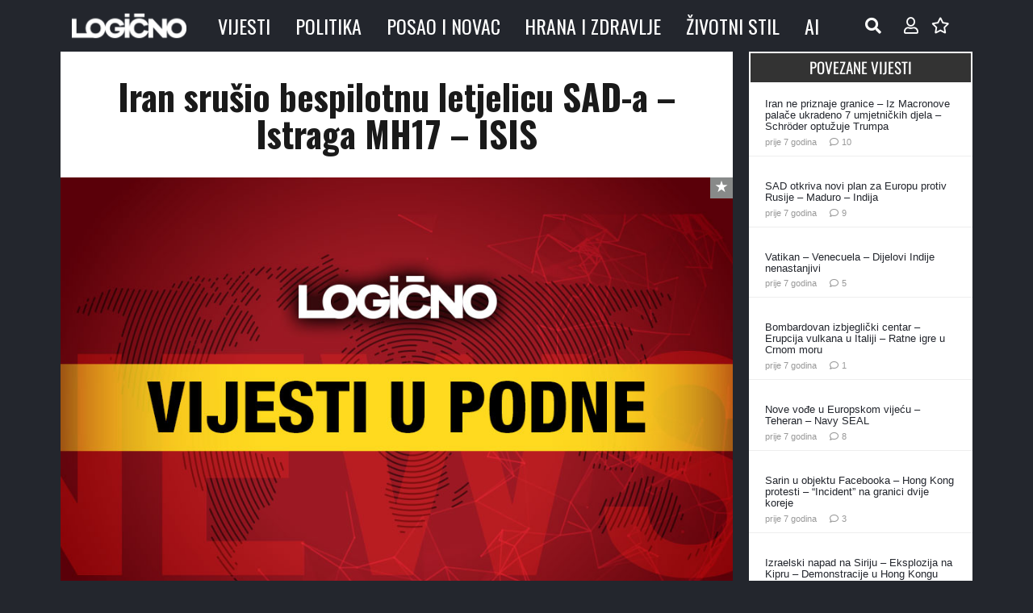

--- FILE ---
content_type: text/html; charset=UTF-8
request_url: https://www.logicno.com/wp-admin/admin-ajax.php
body_size: -467
content:
{"post_id":48558,"counted":true,"storage":{"name":["pvc_visits[0]"],"value":["1769645262b48558"],"expiry":[1769645262]},"type":"post"}

--- FILE ---
content_type: text/css
request_url: https://www.logicno.com/wp-content/themes/Impreza-child/style.css?ver=8.42
body_size: -128
content:
/*
Theme Name: Impreza Child
Template: Impreza
Version: 1.0
Author:	UpSolution
Theme URI: http://impreza.us-themes.com/
Author URI: http://us-themes.com/
*/

/*Add your own styles here:*/

body.mce-content-body {
    background: #ffffff !important; /* Bijela pozadina */
    color: #000000 !important; /* Crna boja teksta */
}